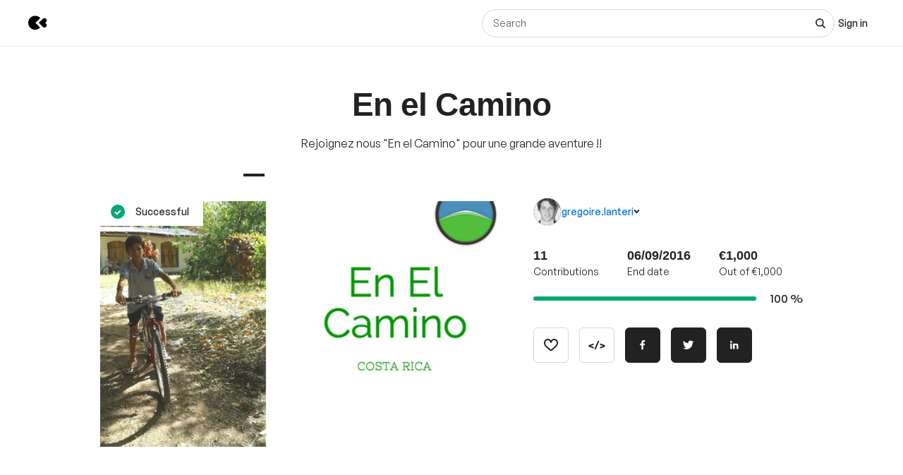

--- FILE ---
content_type: text/css
request_url: https://djxmmoom3injc.cloudfront.net/assets/reset-55b91f020f86bea0920e117288309f1afafac96b1e39aed34da4466bf0905281.css
body_size: 518
content:
/* http://meyerweb.com/eric/tools/css/reset/
   v2.0 | 20110126
   License: none (public domain)
*/
/* line 7, app/assets/stylesheets/reset.scss */
html, body, div, span, applet, object, iframe,
h1, h2, h3, h4, h5, h6, p, blockquote, pre,
a, abbr, acronym, address, big, cite, code,
del, dfn, em, img, ins, kbd, q, s, samp,
small, strike, strong, sub, sup, tt, var,
b, u, i, center,
dl, dt, dd, ol, ul, li,
fieldset, form, label, legend,
table, caption, tbody, tfoot, thead, tr, th, td,
article, aside, canvas, details, embed,
figure, figcaption, footer, header, hgroup,
menu, nav, output, ruby, section, summary,
time, mark, audio, video {
  margin: 0;
  padding: 0;
  border: 0;
  font-size: 100%;
  font: inherit;
  vertical-align: baseline;
}

/* HTML5 display-role reset for older browsers */
/* line 28, app/assets/stylesheets/reset.scss */
article, aside, details, figcaption, figure,
footer, header, hgroup, menu, nav, section {
  display: block;
}

/* line 32, app/assets/stylesheets/reset.scss */
body {
  line-height: 1;
}

/* line 35, app/assets/stylesheets/reset.scss */
ol, ul {
  list-style: none;
}

/* line 38, app/assets/stylesheets/reset.scss */
blockquote, q {
  quotes: none;
}

/* line 41, app/assets/stylesheets/reset.scss */
blockquote:before, blockquote:after,
q:before, q:after {
  content: '';
  content: none;
}

/* line 46, app/assets/stylesheets/reset.scss */
table {
  border-collapse: collapse;
  border-spacing: 0;
}
